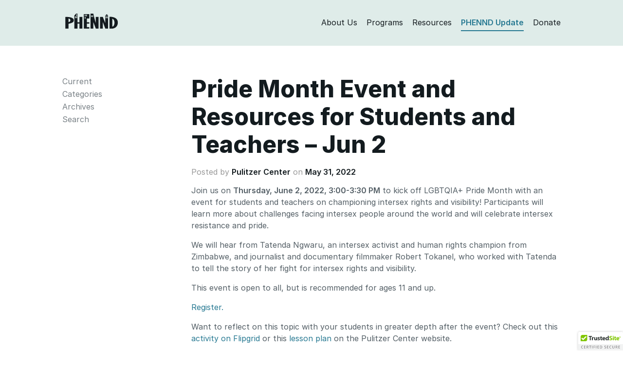

--- FILE ---
content_type: text/html; charset=UTF-8
request_url: https://phennd.org/update/pride-month-event-and-resources-for-students-and-teachers-jun-2/
body_size: 6014
content:
<!DOCTYPE html>
<html class="no-js">
<head>
<meta charset="utf-8">
<meta http-equiv="X-UA-Compatible" content="IE=edge">
<title>  Pride Month Event and Resources for Students and Teachers &#8211; Jun 2 | PHENND — Philadelphia Higher Education Network for Neighborhood Development</title>
<meta name="description" content="">
<meta name="viewport" content="width=device-width, initial-scale=1">
<link rel="shortcut icon" href="https://phennd.org/wp-content/themes/phennd2020/favicon.ico" />
<!-- <link rel="stylesheet" href="https://phennd.org/wp-content/themes/phennd2020/style.css?nocache"/> -->
<link rel="stylesheet" type="text/css" href="//phennd.org/wp-content/cache/wpfc-minified/jqihxkdr/fg391.css" media="all"/>
<meta name='robots' content='max-image-preview:large' />
<style>img:is([sizes="auto" i], [sizes^="auto," i]) { contain-intrinsic-size: 3000px 1500px }</style>
<link rel='dns-prefetch' href='//cdn.trustedsite.com' />
<!-- <link rel='stylesheet' id='wp-block-library-css' href='https://phennd.org/wp-includes/css/dist/block-library/style.min.css?ver=6.8.3' type='text/css' media='all' /> -->
<link rel="stylesheet" type="text/css" href="//phennd.org/wp-content/cache/wpfc-minified/144yi00b/fg391.css" media="all"/>
<style id='classic-theme-styles-inline-css' type='text/css'>
/*! This file is auto-generated */
.wp-block-button__link{color:#fff;background-color:#32373c;border-radius:9999px;box-shadow:none;text-decoration:none;padding:calc(.667em + 2px) calc(1.333em + 2px);font-size:1.125em}.wp-block-file__button{background:#32373c;color:#fff;text-decoration:none}
</style>
<style id='global-styles-inline-css' type='text/css'>
:root{--wp--preset--aspect-ratio--square: 1;--wp--preset--aspect-ratio--4-3: 4/3;--wp--preset--aspect-ratio--3-4: 3/4;--wp--preset--aspect-ratio--3-2: 3/2;--wp--preset--aspect-ratio--2-3: 2/3;--wp--preset--aspect-ratio--16-9: 16/9;--wp--preset--aspect-ratio--9-16: 9/16;--wp--preset--color--black: #000000;--wp--preset--color--cyan-bluish-gray: #abb8c3;--wp--preset--color--white: #ffffff;--wp--preset--color--pale-pink: #f78da7;--wp--preset--color--vivid-red: #cf2e2e;--wp--preset--color--luminous-vivid-orange: #ff6900;--wp--preset--color--luminous-vivid-amber: #fcb900;--wp--preset--color--light-green-cyan: #7bdcb5;--wp--preset--color--vivid-green-cyan: #00d084;--wp--preset--color--pale-cyan-blue: #8ed1fc;--wp--preset--color--vivid-cyan-blue: #0693e3;--wp--preset--color--vivid-purple: #9b51e0;--wp--preset--gradient--vivid-cyan-blue-to-vivid-purple: linear-gradient(135deg,rgba(6,147,227,1) 0%,rgb(155,81,224) 100%);--wp--preset--gradient--light-green-cyan-to-vivid-green-cyan: linear-gradient(135deg,rgb(122,220,180) 0%,rgb(0,208,130) 100%);--wp--preset--gradient--luminous-vivid-amber-to-luminous-vivid-orange: linear-gradient(135deg,rgba(252,185,0,1) 0%,rgba(255,105,0,1) 100%);--wp--preset--gradient--luminous-vivid-orange-to-vivid-red: linear-gradient(135deg,rgba(255,105,0,1) 0%,rgb(207,46,46) 100%);--wp--preset--gradient--very-light-gray-to-cyan-bluish-gray: linear-gradient(135deg,rgb(238,238,238) 0%,rgb(169,184,195) 100%);--wp--preset--gradient--cool-to-warm-spectrum: linear-gradient(135deg,rgb(74,234,220) 0%,rgb(151,120,209) 20%,rgb(207,42,186) 40%,rgb(238,44,130) 60%,rgb(251,105,98) 80%,rgb(254,248,76) 100%);--wp--preset--gradient--blush-light-purple: linear-gradient(135deg,rgb(255,206,236) 0%,rgb(152,150,240) 100%);--wp--preset--gradient--blush-bordeaux: linear-gradient(135deg,rgb(254,205,165) 0%,rgb(254,45,45) 50%,rgb(107,0,62) 100%);--wp--preset--gradient--luminous-dusk: linear-gradient(135deg,rgb(255,203,112) 0%,rgb(199,81,192) 50%,rgb(65,88,208) 100%);--wp--preset--gradient--pale-ocean: linear-gradient(135deg,rgb(255,245,203) 0%,rgb(182,227,212) 50%,rgb(51,167,181) 100%);--wp--preset--gradient--electric-grass: linear-gradient(135deg,rgb(202,248,128) 0%,rgb(113,206,126) 100%);--wp--preset--gradient--midnight: linear-gradient(135deg,rgb(2,3,129) 0%,rgb(40,116,252) 100%);--wp--preset--font-size--small: 13px;--wp--preset--font-size--medium: 20px;--wp--preset--font-size--large: 36px;--wp--preset--font-size--x-large: 42px;--wp--preset--spacing--20: 0.44rem;--wp--preset--spacing--30: 0.67rem;--wp--preset--spacing--40: 1rem;--wp--preset--spacing--50: 1.5rem;--wp--preset--spacing--60: 2.25rem;--wp--preset--spacing--70: 3.38rem;--wp--preset--spacing--80: 5.06rem;--wp--preset--shadow--natural: 6px 6px 9px rgba(0, 0, 0, 0.2);--wp--preset--shadow--deep: 12px 12px 50px rgba(0, 0, 0, 0.4);--wp--preset--shadow--sharp: 6px 6px 0px rgba(0, 0, 0, 0.2);--wp--preset--shadow--outlined: 6px 6px 0px -3px rgba(255, 255, 255, 1), 6px 6px rgba(0, 0, 0, 1);--wp--preset--shadow--crisp: 6px 6px 0px rgba(0, 0, 0, 1);}:where(.is-layout-flex){gap: 0.5em;}:where(.is-layout-grid){gap: 0.5em;}body .is-layout-flex{display: flex;}.is-layout-flex{flex-wrap: wrap;align-items: center;}.is-layout-flex > :is(*, div){margin: 0;}body .is-layout-grid{display: grid;}.is-layout-grid > :is(*, div){margin: 0;}:where(.wp-block-columns.is-layout-flex){gap: 2em;}:where(.wp-block-columns.is-layout-grid){gap: 2em;}:where(.wp-block-post-template.is-layout-flex){gap: 1.25em;}:where(.wp-block-post-template.is-layout-grid){gap: 1.25em;}.has-black-color{color: var(--wp--preset--color--black) !important;}.has-cyan-bluish-gray-color{color: var(--wp--preset--color--cyan-bluish-gray) !important;}.has-white-color{color: var(--wp--preset--color--white) !important;}.has-pale-pink-color{color: var(--wp--preset--color--pale-pink) !important;}.has-vivid-red-color{color: var(--wp--preset--color--vivid-red) !important;}.has-luminous-vivid-orange-color{color: var(--wp--preset--color--luminous-vivid-orange) !important;}.has-luminous-vivid-amber-color{color: var(--wp--preset--color--luminous-vivid-amber) !important;}.has-light-green-cyan-color{color: var(--wp--preset--color--light-green-cyan) !important;}.has-vivid-green-cyan-color{color: var(--wp--preset--color--vivid-green-cyan) !important;}.has-pale-cyan-blue-color{color: var(--wp--preset--color--pale-cyan-blue) !important;}.has-vivid-cyan-blue-color{color: var(--wp--preset--color--vivid-cyan-blue) !important;}.has-vivid-purple-color{color: var(--wp--preset--color--vivid-purple) !important;}.has-black-background-color{background-color: var(--wp--preset--color--black) !important;}.has-cyan-bluish-gray-background-color{background-color: var(--wp--preset--color--cyan-bluish-gray) !important;}.has-white-background-color{background-color: var(--wp--preset--color--white) !important;}.has-pale-pink-background-color{background-color: var(--wp--preset--color--pale-pink) !important;}.has-vivid-red-background-color{background-color: var(--wp--preset--color--vivid-red) !important;}.has-luminous-vivid-orange-background-color{background-color: var(--wp--preset--color--luminous-vivid-orange) !important;}.has-luminous-vivid-amber-background-color{background-color: var(--wp--preset--color--luminous-vivid-amber) !important;}.has-light-green-cyan-background-color{background-color: var(--wp--preset--color--light-green-cyan) !important;}.has-vivid-green-cyan-background-color{background-color: var(--wp--preset--color--vivid-green-cyan) !important;}.has-pale-cyan-blue-background-color{background-color: var(--wp--preset--color--pale-cyan-blue) !important;}.has-vivid-cyan-blue-background-color{background-color: var(--wp--preset--color--vivid-cyan-blue) !important;}.has-vivid-purple-background-color{background-color: var(--wp--preset--color--vivid-purple) !important;}.has-black-border-color{border-color: var(--wp--preset--color--black) !important;}.has-cyan-bluish-gray-border-color{border-color: var(--wp--preset--color--cyan-bluish-gray) !important;}.has-white-border-color{border-color: var(--wp--preset--color--white) !important;}.has-pale-pink-border-color{border-color: var(--wp--preset--color--pale-pink) !important;}.has-vivid-red-border-color{border-color: var(--wp--preset--color--vivid-red) !important;}.has-luminous-vivid-orange-border-color{border-color: var(--wp--preset--color--luminous-vivid-orange) !important;}.has-luminous-vivid-amber-border-color{border-color: var(--wp--preset--color--luminous-vivid-amber) !important;}.has-light-green-cyan-border-color{border-color: var(--wp--preset--color--light-green-cyan) !important;}.has-vivid-green-cyan-border-color{border-color: var(--wp--preset--color--vivid-green-cyan) !important;}.has-pale-cyan-blue-border-color{border-color: var(--wp--preset--color--pale-cyan-blue) !important;}.has-vivid-cyan-blue-border-color{border-color: var(--wp--preset--color--vivid-cyan-blue) !important;}.has-vivid-purple-border-color{border-color: var(--wp--preset--color--vivid-purple) !important;}.has-vivid-cyan-blue-to-vivid-purple-gradient-background{background: var(--wp--preset--gradient--vivid-cyan-blue-to-vivid-purple) !important;}.has-light-green-cyan-to-vivid-green-cyan-gradient-background{background: var(--wp--preset--gradient--light-green-cyan-to-vivid-green-cyan) !important;}.has-luminous-vivid-amber-to-luminous-vivid-orange-gradient-background{background: var(--wp--preset--gradient--luminous-vivid-amber-to-luminous-vivid-orange) !important;}.has-luminous-vivid-orange-to-vivid-red-gradient-background{background: var(--wp--preset--gradient--luminous-vivid-orange-to-vivid-red) !important;}.has-very-light-gray-to-cyan-bluish-gray-gradient-background{background: var(--wp--preset--gradient--very-light-gray-to-cyan-bluish-gray) !important;}.has-cool-to-warm-spectrum-gradient-background{background: var(--wp--preset--gradient--cool-to-warm-spectrum) !important;}.has-blush-light-purple-gradient-background{background: var(--wp--preset--gradient--blush-light-purple) !important;}.has-blush-bordeaux-gradient-background{background: var(--wp--preset--gradient--blush-bordeaux) !important;}.has-luminous-dusk-gradient-background{background: var(--wp--preset--gradient--luminous-dusk) !important;}.has-pale-ocean-gradient-background{background: var(--wp--preset--gradient--pale-ocean) !important;}.has-electric-grass-gradient-background{background: var(--wp--preset--gradient--electric-grass) !important;}.has-midnight-gradient-background{background: var(--wp--preset--gradient--midnight) !important;}.has-small-font-size{font-size: var(--wp--preset--font-size--small) !important;}.has-medium-font-size{font-size: var(--wp--preset--font-size--medium) !important;}.has-large-font-size{font-size: var(--wp--preset--font-size--large) !important;}.has-x-large-font-size{font-size: var(--wp--preset--font-size--x-large) !important;}
:where(.wp-block-post-template.is-layout-flex){gap: 1.25em;}:where(.wp-block-post-template.is-layout-grid){gap: 1.25em;}
:where(.wp-block-columns.is-layout-flex){gap: 2em;}:where(.wp-block-columns.is-layout-grid){gap: 2em;}
:root :where(.wp-block-pullquote){font-size: 1.5em;line-height: 1.6;}
</style>
<link rel="https://api.w.org/" href="https://phennd.org/wp-json/" /><link rel="EditURI" type="application/rsd+xml" title="RSD" href="https://phennd.org/xmlrpc.php?rsd" />
<meta name="generator" content="WordPress 6.8.3" />
<link rel="canonical" href="https://phennd.org/update/pride-month-event-and-resources-for-students-and-teachers-jun-2/" />
<link rel='shortlink' href='https://phennd.org/?p=79130' />
<link rel="alternate" title="oEmbed (JSON)" type="application/json+oembed" href="https://phennd.org/wp-json/oembed/1.0/embed?url=https%3A%2F%2Fphennd.org%2Fupdate%2Fpride-month-event-and-resources-for-students-and-teachers-jun-2%2F" />
<link rel="alternate" title="oEmbed (XML)" type="text/xml+oembed" href="https://phennd.org/wp-json/oembed/1.0/embed?url=https%3A%2F%2Fphennd.org%2Fupdate%2Fpride-month-event-and-resources-for-students-and-teachers-jun-2%2F&#038;format=xml" />
</head>
<body id="updates" class="wp-singular update-template-default single single-update postid-79130 wp-theme-phennd2020">
<header>
<div class="container">
<div class="row">
<div class="col-sm-12">
<div>
<div class="row">
<div class="col-md-2 col-sm-3 col-xs-12">
<div id="header-branding">
<a href="https://phennd.org">
<svg height="31" viewBox="0 0 300 86" width="298" xmlns="http://www.w3.org/2000/svg"><g fill="none" fill-rule="evenodd"><path d="m225.974 12.105 8.974-9.21 8.973 9.21z" class="logo-fill" fill-rule="nonzero"/><path d="m267 29v45c15.47-1.356 16.865-40.683 0-45z"/><path d="m18 28.11v20c13.396-.006 14.125-20.214 0-20z"/><path d="m18 28.11v20c13.396-.006 14.125-20.214 0-20z"/><path d="m18 28.11v20c13.396-.006 14.125-20.214 0-20z"/><path d="m0 19.11v66h18c0-9 0-18 0-27 14.131-3.985 28.998-6.335 30-19 1.493-18.873-32-21.063-48-20zm18 29c0-6.667 0-13.333 0-20 14.125-.214 13.396 19.994 0 20z" class="logo-fill" fill-rule="nonzero"/><g transform="translate(251 17)"><path d="m16 12v45c15.47-1.356 16.865-40.683 0-45z"/><path d="m16 12v45c15.47-1.356 16.865-40.683 0-45z"/><path d="m0 1v67h19c15.917-3.083 25.472-12.527 28-29 0-4.162 0-6.838 0-9-1.322-24.172-29.824-29.746-47-29zm16 56c0-15 0-30 0-45 16.865 4.317 15.47 43.644 0 45z" class="logo-fill" fill-rule="nonzero"/></g><g class="logo-fill" fill-rule="nonzero"><path d="m80 19v30c-3.333 0-7.666 0-11 0 0-49 0 0 0-49-8 0 0 0-8 0-10 11 0 0-10 11v74h18c0-9.333 0-18.667 0-28h11v28h17c0-66 0 0 0-66 .322.087-17.323.087-17 0zm-20.915 6.42h-4.083v-9.917h4.083zm7 0h-4.083v-9.917h4.083zm0-11.917h-4.083v-9.917h4.083z"/><path d="m105 85h31c0-2.667 0-5.333 0-8-14 0 0 0-14 0 0-6 0-14 0-20h14c0-2.333 0-5.667 0-8-14 0 0 0-14 0 0-6.667 0-14.333 0-21h14c0-7.667 0-17.333 0-25-14.208 0-17.708 0-31 0 0 85.581-.001 16.729 0 82zm13.334-79.539h4.083v9.917h-4.083zm-8 0h4.083v9.917h-4.083zm0 13.917h4.083v9.917h-4.083z"/><path d="m173 54c-5.284-16.716-9.951-36.05-14-54-5.667 0-10.333 0-16 0v85h16c0-12.333 0-24.667 0-37 14 37 0 0 14 37h16c0-22 0-44 0-66h-16zm-22.415-34.539h-4.083v-9.917h4.083zm7 0h-4.083v-9.917h4.083z"/><path d="m227 54c-14-36 0 1-14-35-16 0 0 0-16 0v32.958.085 32.958h16c0-37 .001-1.25 0-37 14 37 0 0 14 37h16c0-72 0 0 0-72-16 0 0 0-16 0zm9.334-37.456h4.084v9.917h-4.084zm-7 0h4.084v9.917h-4.084z"/></g></g></svg>
</a>
</div>
<button type="button" class="navbar-toggle" data-toggle="collapse" data-target="#bs-example-navbar-collapse-1">
<span class="icon-bar"></span>
<span class="icon-bar"></span>
<span class="icon-bar"></span>
</button>
</div>
<div id="header-menu" class="col-md-10 col-sm-9 col-xs-12">
<ul class="collapse navbar-collapse" id="bs-example-navbar-collapse-1">
<li class="header-menu-item"><a class="logo-fill link--block header-about" href="https://phennd.org/about">About Us</a></li>
<li class="header-menu-item"><a class="logo-fill link--block header-programs" href="https://phennd.org/grants">Programs</a></li>
<li class="header-menu-item"><a class="logo-fill link--block header-resources" href="https://phennd.org/resources">Resources</a></li>
<li class="header-menu-item"><a class="logo-fill link--block header-updates" href="https://phennd.org/updates">PHENND Update</a></li>
<li class="header-menu-item"><a class="logo-fill link--block header-donate" href="https://giving.apps.upenn.edu/fund?program=CCP&fund=630293">Donate</a></li>
</ul>
</div>
</div>
</div>
</div>
</div>
</div>
</header>
<main>
<section id="content">
<div class="container">
<div class="row">
<div class="col-sm-3">
<div class="sidenavigation-menu">
<h4><a href="https://phennd.org/about/"><span class="h6">The</span><br>PHENND Update</a></h4>
<li class="page_item page-item-277"><a href="https://phennd.org/updates/">Current</a></li>
<li class="page_item page-item-281" id="navigation-submenu-mouseover">
<a class="category-link" href="#">Categories</a></li>
<div class="navigation-submenu">
<ul class="sidenavigation-menu">
<li class="page_item"><a href="https://phennd.org/updates/phennd-events">PHENND Events/Activities</a></li>
<li class="page_item"><a href="https://phennd.org/updates/events">Other Local Events and Workshops</a></li>
<li class="page_item"><a href="https://phennd.org/updates/new-resources">New Resources</a></li>
<li class="page_item"><a href="https://phennd.org/updates/classifieds">Partnerships Classifieds</a></li>
<li class="page_item"><a href="https://phennd.org/updates/conferences">National Conferences &amp; Calls for Proposal</a></li>
<li class="page_item"><a href="https://phennd.org/updates/grant-opportunities">Grant Opportunities</a></li>
<li class="page_item"><a href="https://phennd.org/updates/jobs">Job Opportunities/AmeriCorps Opportunities</a></li>
<li class="page_item"><a href="https://phennd.org/updates/miscellaneous">Miscellaneous</a></li>
<li class="page_item"><a href="https://phennd.org/updates/democratic-engagement">Democratic Engagement</a></li>
<li class="page_item"><a href="https://phennd.org/updates/college-success">College Success Network</a></li>
<li class="page_item"><a href="https://phennd.org/updates/k16">K-16 Partnerships</a></li>
<li class="page_item"><a href="https://phennd.org/updates/for_students">For Students</a></li>
<li class="page_item"><a href="https://phennd.org/updates/sustainability">Sustainability</a></li>
<li class="page_item"><a href="https://phennd.org/updates/faculty-updates">Faculty Updates</a></li>
<li class="page_item"><a href="https://phennd.org/updates/phennd-fellows-blog">PHENND Fellows Blog</a></li>
<li class="page_item"><a href="https://phennd.org/updates/uncategorized">Uncategorized</a></li>
</ul>
</div>
<li class="page_item page-item-283"><a href="https://phennd.org/archives">Archives</a></li>
<li class="page_item page-item-283"><a href="https://phennd.org/search">Search</a></li>
</div>
</div>
<div class="col-sm-9">
<div>
<div>
<h1 id="section-page-title" class="smaller-heading">Pride Month Event and Resources for Students and Teachers &#8211; Jun 2</h1>
<h5 class="postedon">Posted by <a href="https://phennd.org/organization/pulitzer-center">Pulitzer Center</a> on <a href="https://phennd.org/issue/2022-05-31/">May 31, 2022</a></h5>
<p>Join us on <strong>Thursday, June 2, 2022, 3:00-3:30 PM</strong> to kick off LGBTQIA+ Pride Month with an event for students and teachers on championing intersex rights and visibility! Participants will learn more about challenges facing intersex people around the world and will celebrate intersex resistance and pride.</p>
<p>We will hear from Tatenda Ngwaru, an intersex activist and human rights champion from Zimbabwe, and journalist and documentary filmmaker Robert Tokanel, who worked with Tatenda to tell the story of her fight for intersex rights and visibility.</p>
<p>This event is open to all, but is recommended for ages 11 and up.</p>
<p><a href="https://pulitzercenter.org/event/flipgrid-live-event-championing-intersex-rights-and-visibility?utm_medium=Email&amp;utm_source=Mailchimp&amp;utm_campaign=05-25-2022">Register.</a></p>
<p>Want to reflect on this topic with your students in greater depth after the event? Check out this <a href="https://flipgrid.com/68d4f834">activity on Flipgrid</a> or this <a href="https://pulitzercenter.org/builder/lesson/nobodys-gonna-silence-me-exploring-identity-and-resilience?utm_medium=Email&amp;utm_source=Mailchimp&amp;utm_campaign=05-25-2022">lesson plan</a> on the Pulitzer Center website.</p>
</div>
<hr>
<h4>More in "<a class="link--nocolorchange" href="https://phennd.org/updates/miscellaneous">Miscellaneous</a>"</h4>
<ul style="font-size: 16px;">
<li><a href="https://phennd.org/update/reimagining-service-survey-open-through-feb-9/">Reimagining Service Survey Open through Feb 9</a></li>
<li><a href="https://phennd.org/update/webinar-how-to-talk-about-the-value-of-voting-connecting-to-everyday-life-jan-28/">Webinar: How to Talk about the Value of Voting: Connecting to Everyday Life &#8211; Jan 28</a></li>
<li><a href="https://phennd.org/update/virtual-event-housing-innovators-modernizing-access-to-rental-housing-jan-27/">Virtual Event: Housing Innovators: Modernizing Access to Rental Housing &#8211; Jan 27</a></li>
</ul>
<hr>
<h4>Stay Current in Philly's Higher Education and Nonprofit Sector</h4>
<div class="row">
<div class="col-md-7"><p class="nomargin">We compile a weekly email with local events, resources, national conferences, calls for proposals, grant, volunteer and job opportunities in the higher education and nonprofit sectors.</p></div>
<div class="col-md-5">
<h5 style="margin-top: 12px !important;"><a href="https://signup.e2ma.net/signup/1878800/1889952/"><img src="https://phennd.org/wp-content/themes/phennd2020/img/email.png" class="email-icon" alt="Icon of envelope that represents an email"> Subscribe</a></h5>
</div>
</div>
</div>
</div>
</div>
</div>
</section>
        </main>
<footer>
<div class="container">
<div class="row">
<div class="col-sm-12">
<div class="footer-contact">
<div class="footer-item">PHENND</div>
<div class="footer-item">3440 Market Street, Suite 450, Philadelphia, PA 19104</div>
<div class="footer-item">Tel: 215-573-2379</div>
<div class="footer-item">Fax: 215-573-5470</div>
</div>
<div class="footer-social">
<a href="https://twitter.com/PhenndUpdates" style="margin-top: 4px; color: #fff"><img style="height: 18px; margin-top: 12px;" src="https://phennd.org/wp-content/themes/phennd2020/img/icon-twitter.png"></a> <a href="https://www.facebook.com/PHENND/" style="margin-top: 4px; color: #fff"><img style="height: 20px; margin-top: 11px; margin-left: 7px;" src="https://phennd.org/wp-content/themes/phennd2020/img/icon-facebook.png"></a> <a href="https://www.instagram.com/phenndupdates/" style="margin-top: 4px; color: #fff"><img style="height: 18px; margin-top: 12px; margin-left: 7px;" src="https://phennd.org/wp-content/themes/phennd2020/img/icon-instagram.png"></a>
</div>
</div>
</div>
</div>
</footer>
<!--         Google Analytics -->
<script>
(function(i,s,o,g,r,a,m){i['GoogleAnalyticsObject']=r;i[r]=i[r]||function(){
(i[r].q=i[r].q||[]).push(arguments)},i[r].l=1*new Date();a=s.createElement(o),
m=s.getElementsByTagName(o)[0];a.async=1;a.src=g;m.parentNode.insertBefore(a,m)
})(window,document,'script','https://www.google-analytics.com/analytics.js','ga');
ga('create', 'UA-79555244-1', 'auto');
ga('send', 'pageview');
</script>
<script src="https://phennd.org/wp-content/themes/phennd2020/js/app.js"></script>
<script type="speculationrules">
{"prefetch":[{"source":"document","where":{"and":[{"href_matches":"\/*"},{"not":{"href_matches":["\/wp-*.php","\/wp-admin\/*","\/wp-content\/uploads\/*","\/wp-content\/*","\/wp-content\/plugins\/*","\/wp-content\/themes\/phennd2020\/*","\/*\\?(.+)"]}},{"not":{"selector_matches":"a[rel~=\"nofollow\"]"}},{"not":{"selector_matches":".no-prefetch, .no-prefetch a"}}]},"eagerness":"conservative"}]}
</script>
<script type="text/javascript" src="https://cdn.trustedsite.com/js/1.js" id="trustedsite-badge-js" async="async" data-wp-strategy="async"></script>
</body>
</html><!-- WP Fastest Cache file was created in 0.103 seconds, on January 28, 2026 @ 5:59 pm --><!-- need to refresh to see cached version -->

--- FILE ---
content_type: text/css
request_url: https://phennd.org/wp-content/cache/wpfc-minified/jqihxkdr/fg391.css
body_size: 8026
content:
@import url(https://rsms.me/inter/inter.css); article,
aside,
details,
figcaption,
figure,
footer,
header,
hgroup,
main,
nav,
section,
summary {
display: block;
}
audio,
canvas,
video {
display: inline-block;
}
audio:not([controls]) {
display: none;
height: 0;
}
[hidden],
template {
display: none;
}
html {
font-family: "graphik", "inter", sans-serif;
-ms-text-size-adjust: 100%;
-webkit-text-size-adjust: 100%;
}
body {
margin: 0;
}
a {
background: 0 0;
}
a:active,
a:hover {
outline: 0;
}
abbr[title] {
border-bottom: 1px dotted;
}
b,
strong {
font-weight: 600;
}
dfn {
font-style: italic;
}
hr {
-moz-box-sizing: content-box;
box-sizing: content-box;
height: 0;
}
mark {
background: #ff0;
color: #000;
}
code,
kbd,
pre,
samp {
font-family: monospace, serif;
font-size: 1em;
}
pre {
white-space: pre-wrap;
}
q {
quotes: "\201C""\201D""\2018""\2019";
}
small {
font-size: 80%;
}
sub,
sup {
font-size: 75%;
line-height: 0;
position: relative;
vertical-align: baseline;
}
sup {
top: -0.5em;
}
sub {
bottom: -0.25em;
}
img {
border: 0;
}
svg:not(:root) {
overflow: hidden;
}
figure {
margin: 0;
}
fieldset {
border: 1px solid silver;
margin: 0 2px;
padding: 0.35em 0.625em 0.75em;
}
legend {
border: 0;
padding: 0;
}
button,
input,
select,
textarea {
font-family: "inter", inherit;
font-size: 100%;
margin: 0;
}
button,
input {
line-height: normal;
}
button,
select {
text-transform: none;
}
button,
html input[type="button"],
input[type="reset"],
input[type="submit"] {
-webkit-appearance: button;
cursor: pointer;
}
button[disabled],
html input[disabled] {
cursor: default;
}
input[type="checkbox"],
input[type="radio"] {
box-sizing: border-box;
padding: 0;
}
input[type="search"] {
-webkit-appearance: textfield;
-moz-box-sizing: content-box;
-webkit-box-sizing: content-box;
box-sizing: content-box;
}
input[type="search"]::-webkit-search-cancel-button,
input[type="search"]::-webkit-search-decoration {
-webkit-appearance: none;
}
button::-moz-focus-inner,
input::-moz-focus-inner {
border: 0;
padding: 0;
}
textarea {
overflow: auto;
vertical-align: top;
}
table {
border-collapse: collapse;
border-spacing: 0;
}
@-ms-viewport {
width: device-width;
}
.visible-lg,
.visible-md,
.visible-sm,
.visible-xs,
td.visible-lg,
td.visible-md,
td.visible-sm,
td.visible-xs,
th.visible-lg,
th.visible-md,
th.visible-sm,
th.visible-xs,
tr.visible-lg,
tr.visible-md,
tr.visible-sm,
tr.visible-xs {
display: none !important;
}
@media (max-width: 767px) {
.visible-xs {
display: block !important;
}
tr.visible-xs {
display: table-row !important;
}
td.visible-xs,
th.visible-xs {
display: table-cell !important;
}
}
@media (min-width: 768px) and (max-width: 991px) {
.visible-xs.visible-sm {
display: block !important;
}
tr.visible-xs.visible-sm {
display: table-row !important;
}
td.visible-xs.visible-sm,
th.visible-xs.visible-sm {
display: table-cell !important;
}
}
@media (min-width: 992px) and (max-width: 1199px) {
.visible-xs.visible-md {
display: block !important;
}
tr.visible-xs.visible-md {
display: table-row !important;
}
td.visible-xs.visible-md,
th.visible-xs.visible-md {
display: table-cell !important;
}
}
@media (min-width: 1200px) {
.visible-xs.visible-lg {
display: block !important;
}
tr.visible-xs.visible-lg {
display: table-row !important;
}
td.visible-xs.visible-lg,
th.visible-xs.visible-lg {
display: table-cell !important;
}
}
@media (max-width: 767px) {
.visible-sm.visible-xs {
display: block !important;
}
tr.visible-sm.visible-xs {
display: table-row !important;
}
td.visible-sm.visible-xs,
th.visible-sm.visible-xs {
display: table-cell !important;
}
}
@media (min-width: 768px) and (max-width: 991px) {
.visible-sm {
display: block !important;
}
tr.visible-sm {
display: table-row !important;
}
td.visible-sm,
th.visible-sm {
display: table-cell !important;
}
}
@media (min-width: 992px) and (max-width: 1199px) {
.visible-sm.visible-md {
display: block !important;
}
tr.visible-sm.visible-md {
display: table-row !important;
}
td.visible-sm.visible-md,
th.visible-sm.visible-md {
display: table-cell !important;
}
}
@media (min-width: 1200px) {
.visible-sm.visible-lg {
display: block !important;
}
tr.visible-sm.visible-lg {
display: table-row !important;
}
td.visible-sm.visible-lg,
th.visible-sm.visible-lg {
display: table-cell !important;
}
}
@media (max-width: 767px) {
.visible-md.visible-xs {
display: block !important;
}
tr.visible-md.visible-xs {
display: table-row !important;
}
td.visible-md.visible-xs,
th.visible-md.visible-xs {
display: table-cell !important;
}
}
@media (min-width: 768px) and (max-width: 991px) {
.visible-md.visible-sm {
display: block !important;
}
tr.visible-md.visible-sm {
display: table-row !important;
}
td.visible-md.visible-sm,
th.visible-md.visible-sm {
display: table-cell !important;
}
}
@media (min-width: 992px) and (max-width: 1199px) {
.visible-md {
display: block !important;
}
tr.visible-md {
display: table-row !important;
}
td.visible-md,
th.visible-md {
display: table-cell !important;
}
}
@media (min-width: 1200px) {
.visible-md.visible-lg {
display: block !important;
}
tr.visible-md.visible-lg {
display: table-row !important;
}
td.visible-md.visible-lg,
th.visible-md.visible-lg {
display: table-cell !important;
}
}
@media (max-width: 767px) {
.visible-lg.visible-xs {
display: block !important;
}
tr.visible-lg.visible-xs {
display: table-row !important;
}
td.visible-lg.visible-xs,
th.visible-lg.visible-xs {
display: table-cell !important;
}
}
@media (min-width: 768px) and (max-width: 991px) {
.visible-lg.visible-sm {
display: block !important;
}
tr.visible-lg.visible-sm {
display: table-row !important;
}
td.visible-lg.visible-sm,
th.visible-lg.visible-sm {
display: table-cell !important;
}
}
@media (min-width: 992px) and (max-width: 1199px) {
.visible-lg.visible-md {
display: block !important;
}
tr.visible-lg.visible-md {
display: table-row !important;
}
td.visible-lg.visible-md,
th.visible-lg.visible-md {
display: table-cell !important;
}
}
@media (min-width: 1200px) {
.visible-lg {
display: block !important;
}
tr.visible-lg {
display: table-row !important;
}
td.visible-lg,
th.visible-lg {
display: table-cell !important;
}
}
.hidden-xs {
display: block !important;
}
tr.hidden-xs {
display: table-row !important;
}
td.hidden-xs,
th.hidden-xs {
display: table-cell !important;
}
@media (max-width: 767px) {
.hidden-xs,
td.hidden-xs,
th.hidden-xs,
tr.hidden-xs {
display: none !important;
}
}
@media (min-width: 768px) and (max-width: 991px) {
.hidden-xs.hidden-sm,
td.hidden-xs.hidden-sm,
th.hidden-xs.hidden-sm,
tr.hidden-xs.hidden-sm {
display: none !important;
}
}
@media (min-width: 992px) and (max-width: 1199px) {
.hidden-xs.hidden-md,
td.hidden-xs.hidden-md,
th.hidden-xs.hidden-md,
tr.hidden-xs.hidden-md {
display: none !important;
}
}
@media (min-width: 1200px) {
.hidden-xs.hidden-lg,
td.hidden-xs.hidden-lg,
th.hidden-xs.hidden-lg,
tr.hidden-xs.hidden-lg {
display: none !important;
}
}
.hidden-sm {
display: block !important;
}
tr.hidden-sm {
display: table-row !important;
}
td.hidden-sm,
th.hidden-sm {
display: table-cell !important;
}
@media (max-width: 767px) {
.hidden-sm.hidden-xs,
td.hidden-sm.hidden-xs,
th.hidden-sm.hidden-xs,
tr.hidden-sm.hidden-xs {
display: none !important;
}
}
@media (min-width: 768px) and (max-width: 991px) {
.hidden-sm,
td.hidden-sm,
th.hidden-sm,
tr.hidden-sm {
display: none !important;
}
}
@media (min-width: 992px) and (max-width: 1199px) {
.hidden-sm.hidden-md,
td.hidden-sm.hidden-md,
th.hidden-sm.hidden-md,
tr.hidden-sm.hidden-md {
display: none !important;
}
}
@media (min-width: 1200px) {
.hidden-sm.hidden-lg,
td.hidden-sm.hidden-lg,
th.hidden-sm.hidden-lg,
tr.hidden-sm.hidden-lg {
display: none !important;
}
}
.hidden-md {
display: block !important;
}
tr.hidden-md {
display: table-row !important;
}
td.hidden-md,
th.hidden-md {
display: table-cell !important;
}
@media (max-width: 767px) {
.hidden-md.hidden-xs,
td.hidden-md.hidden-xs,
th.hidden-md.hidden-xs,
tr.hidden-md.hidden-xs {
display: none !important;
}
}
@media (min-width: 768px) and (max-width: 991px) {
.hidden-md.hidden-sm,
td.hidden-md.hidden-sm,
th.hidden-md.hidden-sm,
tr.hidden-md.hidden-sm {
display: none !important;
}
}
@media (min-width: 992px) and (max-width: 1199px) {
.hidden-md,
td.hidden-md,
th.hidden-md,
tr.hidden-md {
display: none !important;
}
}
@media (min-width: 1200px) {
.hidden-md.hidden-lg,
td.hidden-md.hidden-lg,
th.hidden-md.hidden-lg,
tr.hidden-md.hidden-lg {
display: none !important;
}
}
.hidden-lg {
display: block !important;
}
tr.hidden-lg {
display: table-row !important;
}
td.hidden-lg,
th.hidden-lg {
display: table-cell !important;
}
@media (max-width: 767px) {
.hidden-lg.hidden-xs,
td.hidden-lg.hidden-xs,
th.hidden-lg.hidden-xs,
tr.hidden-lg.hidden-xs {
display: none !important;
}
}
@media (min-width: 768px) and (max-width: 991px) {
.hidden-lg.hidden-sm,
td.hidden-lg.hidden-sm,
th.hidden-lg.hidden-sm,
tr.hidden-lg.hidden-sm {
display: none !important;
}
}
@media (min-width: 992px) and (max-width: 1199px) {
.hidden-lg.hidden-md,
td.hidden-lg.hidden-md,
th.hidden-lg.hidden-md,
tr.hidden-lg.hidden-md {
display: none !important;
}
}
@media (min-width: 1200px) {
.hidden-lg,
td.hidden-lg,
th.hidden-lg,
tr.hidden-lg {
display: none !important;
}
}
.visible-print,
td.visible-print,
th.visible-print,
tr.visible-print {
display: none !important;
}
@media print {
.visible-print {
display: block !important;
}
tr.visible-print {
display: table-row !important;
}
td.visible-print,
th.visible-print {
display: table-cell !important;
}
.hidden-print,
td.hidden-print,
th.hidden-print,
tr.hidden-print {
display: none !important;
}
}
.container {
margin-right: auto;
margin-left: auto;
}
.container:after,
.container:before {
content: " ";
display: table;
}
.container:after {
clear: both;
}
.row:after,
.row:before {
content: " ";
display: table;
}
.row:after {
clear: both;
}
.col-lg-1,
.col-lg-10,
.col-lg-11,
.col-lg-12,
.col-lg-2,
.col-lg-3,
.col-lg-4,
.col-lg-5,
.col-lg-6,
.col-lg-7,
.col-lg-8,
.col-lg-9,
.col-md-1,
.col-md-10,
.col-md-11,
.col-md-12,
.col-md-2,
.col-md-3,
.col-md-4,
.col-md-5,
.col-md-6,
.col-md-7,
.col-md-8,
.col-md-9,
.col-sm-1,
.col-sm-10,
.col-sm-11,
.col-sm-12,
.col-sm-2,
.col-sm-3,
.col-sm-4,
.col-sm-5,
.col-sm-6,
.col-sm-7,
.col-sm-8,
.col-sm-9,
.col-xs-1,
.col-xs-10,
.col-xs-11,
.col-xs-12,
.col-xs-2,
.col-xs-3,
.col-xs-4,
.col-xs-5,
.col-xs-6,
.col-xs-7,
.col-xs-8,
.col-xs-9 {
position: relative;
min-height: 1px;
}
.col-xs-1,
.col-xs-10,
.col-xs-11,
.col-xs-12,
.col-xs-2,
.col-xs-3,
.col-xs-4,
.col-xs-5,
.col-xs-6,
.col-xs-7,
.col-xs-8,
.col-xs-9 {
float: left;
}
.col-xs-1 {
width: 8.33333%;
}
.col-xs-2 {
width: 16.66667%;
}
.col-xs-3 {
width: 25%;
}
.col-xs-4 {
width: 33.33333%;
}
.col-xs-5 {
width: 41.66667%;
}
.col-xs-6 {
width: 50%;
}
.col-xs-7 {
width: 58.33333%;
}
.col-xs-8 {
width: 66.66667%;
}
.col-xs-9 {
width: 75%;
}
.col-xs-10 {
width: 83.33333%;
}
.col-xs-11 {
width: 91.66667%;
}
.col-xs-12 {
width: 100%;
}
.col-xs-pull-0 {
right: 0;
}
.col-xs-pull-1 {
right: 8.33333%;
}
.col-xs-pull-2 {
right: 16.66667%;
}
.col-xs-pull-3 {
right: 25%;
}
.col-xs-pull-4 {
right: 33.33333%;
}
.col-xs-pull-5 {
right: 41.66667%;
}
.col-xs-pull-6 {
right: 50%;
}
.col-xs-pull-7 {
right: 58.33333%;
}
.col-xs-pull-8 {
right: 66.66667%;
}
.col-xs-pull-9 {
right: 75%;
}
.col-xs-pull-10 {
right: 83.33333%;
}
.col-xs-pull-11 {
right: 91.66667%;
}
.col-xs-pull-12 {
right: 100%;
}
.col-xs-push-0 {
left: 0;
}
.col-xs-push-1 {
left: 8.33333%;
}
.col-xs-push-2 {
left: 16.66667%;
}
.col-xs-push-3 {
left: 25%;
}
.col-xs-push-4 {
left: 33.33333%;
}
.col-xs-push-5 {
left: 41.66667%;
}
.col-xs-push-6 {
left: 50%;
}
.col-xs-push-7 {
left: 58.33333%;
}
.col-xs-push-8 {
left: 66.66667%;
}
.col-xs-push-9 {
left: 75%;
}
.col-xs-push-10 {
left: 83.33333%;
}
.col-xs-push-11 {
left: 91.66667%;
}
.col-xs-push-12 {
left: 100%;
}
.col-xs-offset-0 {
margin-left: 0;
}
.col-xs-offset-1 {
margin-left: 8.33333%;
}
.col-xs-offset-2 {
margin-left: 16.66667%;
}
.col-xs-offset-3 {
margin-left: 25%;
}
.col-xs-offset-4 {
margin-left: 33.33333%;
}
.col-xs-offset-5 {
margin-left: 41.66667%;
}
.col-xs-offset-6 {
margin-left: 50%;
}
.col-xs-offset-7 {
margin-left: 58.33333%;
}
.col-xs-offset-8 {
margin-left: 66.66667%;
}
.col-xs-offset-9 {
margin-left: 75%;
}
.col-xs-offset-10 {
margin-left: 83.33333%;
}
.col-xs-offset-11 {
margin-left: 91.66667%;
}
.col-xs-offset-12 {
margin-left: 100%;
}
@media (min-width: 768px) {
.container {
width: 750px;
}
.col-sm-1,
.col-sm-10,
.col-sm-11,
.col-sm-12,
.col-sm-2,
.col-sm-3,
.col-sm-4,
.col-sm-5,
.col-sm-6,
.col-sm-7,
.col-sm-8,
.col-sm-9 {
float: left;
}
.col-sm-1 {
width: 8.33333%;
}
.col-sm-2 {
width: 16.66667%;
}
.col-sm-3 {
width: 25%;
}
.col-sm-4 {
width: 33.33333%;
}
.col-sm-5 {
width: 41.66667%;
}
.col-sm-6 {
width: 50%;
}
.col-sm-7 {
width: 58.33333%;
}
.col-sm-8 {
width: 66.66667%;
}
.col-sm-9 {
width: 75%;
}
.col-sm-10 {
width: 83.33333%;
}
.col-sm-11 {
width: 91.66667%;
}
.col-sm-12 {
width: 100%;
}
.col-sm-pull-0 {
right: 0;
}
.col-sm-pull-1 {
right: 8.33333%;
}
.col-sm-pull-2 {
right: 16.66667%;
}
.col-sm-pull-3 {
right: 25%;
}
.col-sm-pull-4 {
right: 33.33333%;
}
.col-sm-pull-5 {
right: 41.66667%;
}
.col-sm-pull-6 {
right: 50%;
}
.col-sm-pull-7 {
right: 58.33333%;
}
.col-sm-pull-8 {
right: 66.66667%;
}
.col-sm-pull-9 {
right: 75%;
}
.col-sm-pull-10 {
right: 83.33333%;
}
.col-sm-pull-11 {
right: 91.66667%;
}
.col-sm-pull-12 {
right: 100%;
}
.col-sm-push-0 {
left: 0;
}
.col-sm-push-1 {
left: 8.33333%;
}
.col-sm-push-2 {
left: 16.66667%;
}
.col-sm-push-3 {
left: 25%;
}
.col-sm-push-4 {
left: 33.33333%;
}
.col-sm-push-5 {
left: 41.66667%;
}
.col-sm-push-6 {
left: 50%;
}
.col-sm-push-7 {
left: 58.33333%;
}
.col-sm-push-8 {
left: 66.66667%;
}
.col-sm-push-9 {
left: 75%;
}
.col-sm-push-10 {
left: 83.33333%;
}
.col-sm-push-11 {
left: 91.66667%;
}
.col-sm-push-12 {
left: 100%;
}
.col-sm-offset-0 {
margin-left: 0;
}
.col-sm-offset-1 {
margin-left: 8.33333%;
}
.col-sm-offset-2 {
margin-left: 16.66667%;
}
.col-sm-offset-3 {
margin-left: 25%;
}
.col-sm-offset-4 {
margin-left: 33.33333%;
}
.col-sm-offset-5 {
margin-left: 41.66667%;
}
.col-sm-offset-6 {
margin-left: 50%;
}
.col-sm-offset-7 {
margin-left: 58.33333%;
}
.col-sm-offset-8 {
margin-left: 66.66667%;
}
.col-sm-offset-9 {
margin-left: 75%;
}
.col-sm-offset-10 {
margin-left: 83.33333%;
}
.col-sm-offset-11 {
margin-left: 91.66667%;
}
.col-sm-offset-12 {
margin-left: 100%;
}
}
@media (min-width: 992px) {
.container {
width: 970px;
}
.col-md-1,
.col-md-10,
.col-md-11,
.col-md-12,
.col-md-2,
.col-md-3,
.col-md-4,
.col-md-5,
.col-md-6,
.col-md-7,
.col-md-8,
.col-md-9 {
float: left;
}
.col-md-1 {
width: 8.33333%;
}
.col-md-2 {
width: 16.66667%;
}
.col-md-3 {
width: 25%;
}
.col-md-4 {
width: 33.33333%;
}
.col-md-5 {
width: 41.66667%;
}
.col-md-6 {
width: 50%;
}
.col-md-7 {
width: 58.33333%;
}
.col-md-8 {
width: 66.66667%;
}
.col-md-9 {
width: 75%;
}
.col-md-10 {
width: 83.33333%;
}
.col-md-11 {
width: 91.66667%;
}
.col-md-12 {
width: 100%;
}
.col-md-pull-0 {
right: 0;
}
.col-md-pull-1 {
right: 8.33333%;
}
.col-md-pull-2 {
right: 16.66667%;
}
.col-md-pull-3 {
right: 25%;
}
.col-md-pull-4 {
right: 33.33333%;
}
.col-md-pull-5 {
right: 41.66667%;
}
.col-md-pull-6 {
right: 50%;
}
.col-md-pull-7 {
right: 58.33333%;
}
.col-md-pull-8 {
right: 66.66667%;
}
.col-md-pull-9 {
right: 75%;
}
.col-md-pull-10 {
right: 83.33333%;
}
.col-md-pull-11 {
right: 91.66667%;
}
.col-md-pull-12 {
right: 100%;
}
.col-md-push-0 {
left: 0;
}
.col-md-push-1 {
left: 8.33333%;
}
.col-md-push-2 {
left: 16.66667%;
}
.col-md-push-3 {
left: 25%;
}
.col-md-push-4 {
left: 33.33333%;
}
.col-md-push-5 {
left: 41.66667%;
}
.col-md-push-6 {
left: 50%;
}
.col-md-push-7 {
left: 58.33333%;
}
.col-md-push-8 {
left: 66.66667%;
}
.col-md-push-9 {
left: 75%;
}
.col-md-push-10 {
left: 83.33333%;
}
.col-md-push-11 {
left: 91.66667%;
}
.col-md-push-12 {
left: 100%;
}
.col-md-offset-0 {
margin-left: 0;
}
.col-md-offset-1 {
margin-left: 8.33333%;
}
.col-md-offset-2 {
margin-left: 16.66667%;
}
.col-md-offset-3 {
margin-left: 25%;
}
.col-md-offset-4 {
margin-left: 33.33333%;
}
.col-md-offset-5 {
margin-left: 41.66667%;
}
.col-md-offset-6 {
margin-left: 50%;
}
.col-md-offset-7 {
margin-left: 58.33333%;
}
.col-md-offset-8 {
margin-left: 66.66667%;
}
.col-md-offset-9 {
margin-left: 75%;
}
.col-md-offset-10 {
margin-left: 83.33333%;
}
.col-md-offset-11 {
margin-left: 91.66667%;
}
.col-md-offset-12 {
margin-left: 100%;
}
}
@media (min-width: 1200px) {
.container {
width: 1170px;
}
.col-lg-1,
.col-lg-10,
.col-lg-11,
.col-lg-12,
.col-lg-2,
.col-lg-3,
.col-lg-4,
.col-lg-5,
.col-lg-6,
.col-lg-7,
.col-lg-8,
.col-lg-9 {
float: left;
}
.col-lg-1 {
width: 8.33333%;
}
.col-lg-2 {
width: 16.66667%;
}
.col-lg-3 {
width: 25%;
}
.col-lg-4 {
width: 33.33333%;
}
.col-lg-5 {
width: 41.66667%;
}
.col-lg-6 {
width: 50%;
}
.col-lg-7 {
width: 58.33333%;
}
.col-lg-8 {
width: 66.66667%;
}
.col-lg-9 {
width: 75%;
}
.col-lg-10 {
width: 83.33333%;
}
.col-lg-11 {
width: 91.66667%;
}
.col-lg-12 {
width: 100%;
}
.col-lg-pull-0 {
right: 0;
}
.col-lg-pull-1 {
right: 8.33333%;
}
.col-lg-pull-2 {
right: 16.66667%;
}
.col-lg-pull-3 {
right: 25%;
}
.col-lg-pull-4 {
right: 33.33333%;
}
.col-lg-pull-5 {
right: 41.66667%;
}
.col-lg-pull-6 {
right: 50%;
}
.col-lg-pull-7 {
right: 58.33333%;
}
.col-lg-pull-8 {
right: 66.66667%;
}
.col-lg-pull-9 {
right: 75%;
}
.col-lg-pull-10 {
right: 83.33333%;
}
.col-lg-pull-11 {
right: 91.66667%;
}
.col-lg-pull-12 {
right: 100%;
}
.col-lg-push-0 {
left: 0;
}
.col-lg-push-1 {
left: 8.33333%;
}
.col-lg-push-2 {
left: 16.66667%;
}
.col-lg-push-3 {
left: 25%;
}
.col-lg-push-4 {
left: 33.33333%;
}
.col-lg-push-5 {
left: 41.66667%;
}
.col-lg-push-6 {
left: 50%;
}
.col-lg-push-7 {
left: 58.33333%;
}
.col-lg-push-8 {
left: 66.66667%;
}
.col-lg-push-9 {
left: 75%;
}
.col-lg-push-10 {
left: 83.33333%;
}
.col-lg-push-11 {
left: 91.66667%;
}
.col-lg-push-12 {
left: 100%;
}
.col-lg-offset-0 {
margin-left: 0;
}
.col-lg-offset-1 {
margin-left: 8.33333%;
}
.col-lg-offset-2 {
margin-left: 16.66667%;
}
.col-lg-offset-3 {
margin-left: 25%;
}
.col-lg-offset-4 {
margin-left: 33.33333%;
}
.col-lg-offset-5 {
margin-left: 41.66667%;
}
.col-lg-offset-6 {
margin-left: 50%;
}
.col-lg-offset-7 {
margin-left: 58.33333%;
}
.col-lg-offset-8 {
margin-left: 66.66667%;
}
.col-lg-offset-9 {
margin-left: 75%;
}
.col-lg-offset-10 {
margin-left: 83.33333%;
}
.col-lg-offset-11 {
margin-left: 91.66667%;
}
.col-lg-offset-12 {
margin-left: 100%;
}
}
.modal-open {
overflow: hidden;
}
.modal {
display: none;
overflow: auto;
overflow-y: scroll;
position: fixed;
top: 0;
right: 0;
bottom: 0;
left: 0;
z-index: 1040;
}
.modal.fade .modal-dialog {
-webkit-transform: translate(0, -25%);
-ms-transform: translate(0, -25%);
transform: translate(0, -25%);
}
.modal.in .modal-dialog {
-webkit-transform: translate(0, 0);
-ms-transform: translate(0, 0);
transform: translate(0, 0);
}
.modal-dialog {
position: relative;
margin-left: auto;
margin-right: auto;
padding: 10px;
z-index: 1050;
}
.modal-content {
position: relative;
background-color: #fff;
background-clip: padding-box;
outline: 0;
}
.modal-backdrop {
position: fixed;
top: 0;
right: 0;
bottom: 0;
left: 0;
z-index: 1030;
background-color: #0e1e25;
}
.modal-backdrop.fade {
opacity: 0;
filter: alpha(opacity=0);
}
.modal-header {
padding: 35px;
border-bottom: 1px solid #e5e5e5;
min-height: 36.42857px;
}
.modal-title {
margin: 0;
line-height: 1.42857;
}
.modal-body {
position: relative;
padding: 30px;
}
.modal-footer {
margin-top: 15px;
padding: 29px 30px 30px;
text-align: right;
border-top: 1px solid #e5e5e5;
}
.modal-footer:after,
.modal-footer:before {
content: " ";
display: table;
}
.modal-footer:after {
clear: both;
}
.modal-footer .btn + .btn {
margin-left: 5px;
margin-bottom: 0;
}
.modal-footer .btn-group .btn + .btn {
margin-left: -1px;
}
.modal-footer .btn-block + .btn-block {
margin-left: 0;
}
@media screen and (min-width: 768px) {
.modal-dialog {
width: 600px;
padding-top: 30px;
padding-bottom: 30px;
}
.modal-content {
-webkit-box-shadow: 0 5px 15px rgba(0, 0, 0, 0.5);
box-shadow: 0 5px 15px rgba(0, 0, 0, 0.5);
}
}
*,
:after,
:before {
-webkit-box-sizing: border-box;
-moz-box-sizing: border-box;
box-sizing: border-box;
}
html {
-webkit-tap-highlight-color: rgba(0, 0, 0, 0);
}
a:hover {
color: #387794;
text-decoration: underline;
}
a:focus {
outline: thin dotted #131b1f;
outline: 5px auto -webkit-focus-ring-color;
outline-offset: -2px;
}
img {
vertical-align: middle;
}
.img-thumbnail {
padding: 4px;
line-height: 1.42857;
background-color: #fff;
border: 1px solid #ddd;
border-radius: 4px;
display: inline-block;
max-width: 100%;
height: auto;
}
.img-circle {
border-radius: 50%;
}
hr {
margin-top: 20px;
margin-bottom: 20px;
border: 0;
}
.input-group {
position: relative;
display: table;
border-collapse: separate;
}
.input-group.col {
float: none;
padding-left: 0;
padding-right: 0;
}
.input-group .form-control {
width: 100%;
margin-bottom: 0;
}
.input-group .form-control,
.input-group-addon,
.input-group-btn {
display: table-cell;
}
.input-group .form-control:not(:first-child):not(:last-child),
.input-group-addon:not(:first-child):not(:last-child),
.input-group-btn:not(:first-child):not(:last-child) {
border-radius: 0;
}
.input-group-addon,
.input-group-btn {
width: 1%;
white-space: nowrap;
vertical-align: middle;
}
.input-group-addon {
padding: 6px 12px;
font-size: 14px;
font-weight: 400;
line-height: 1;
color: #666;
text-align: center;
background-color: #eee;
border: 1px solid #ccc;
border-radius: 4px;
}
.input-group-addon.input-sm,
.input-group-sm > .input-group-addon,
.input-group-sm > .input-group-btn > .input-group-addon.btn {
padding: 5px 10px;
font-size: 12px;
border-radius: 3px;
}
.input-group-addon.input-lg,
.input-group-lg > .input-group-addon,
.input-group-lg > .input-group-btn > .input-group-addon.btn {
padding: 10px 16px;
font-size: 18px;
border-radius: 6px;
}
.input-group-addon input[type="checkbox"],
.input-group-addon input[type="radio"] {
margin-top: 0;
}
.input-group .form-control:first-child,
.input-group-addon:first-child,
.input-group-btn:first-child > .btn,
.input-group-btn:first-child > .dropdown-toggle,
.input-group-btn:last-child > .btn:not(:last-child):not(.dropdown-toggle) {
border-bottom-right-radius: 0;
border-top-right-radius: 0;
}
.input-group-addon:first-child {
border-right: 0;
}
.input-group .form-control:last-child,
.input-group-addon:last-child,
.input-group-btn:first-child > .btn:not(:first-child),
.input-group-btn:last-child > .btn,
.input-group-btn:last-child > .dropdown-toggle {
border-bottom-left-radius: 0;
border-top-left-radius: 0;
}
.input-group-addon:last-child {
border-left: 0;
}
.input-group-btn {
position: relative;
white-space: nowrap;
}
.input-group-btn:first-child > .btn {
margin-right: -1px;
}
.input-group-btn:last-child > .btn {
margin-left: -1px;
}
.input-group-btn > .btn {
position: relative;
}
.input-group-btn > .btn + .btn {
margin-left: -4px;
}
.input-group-btn > .btn:active,
.input-group-btn > .btn:hover {
z-index: 2;
}
.navbar {
position: relative;
min-height: 50px;
margin-bottom: 20px;
border: 1px solid transparent;
}
.navbar:after,
.navbar:before {
content: " ";
display: table;
}
.navbar:after {
clear: both;
}
@media (min-width: 768px) {
.navbar {
border-radius: 4px;
}
}
.navbar-header:after,
.navbar-header:before {
content: " ";
display: table;
}
.navbar-header:after {
clear: both;
}
@media (min-width: 768px) {
.navbar-header {
float: left;
}
}
.navbar-collapse {
max-height: 340px;
overflow-x: visible;
padding-right: 0;
padding-left: 0;
}
.navbar-collapse:after,
.navbar-collapse:before {
content: " ";
display: table;
}
.navbar-collapse:after {
clear: both;
}
.navbar-collapse.in {
overflow-y: auto;
}
@media (min-width: 768px) {
.navbar-collapse {
width: auto;
border-top: 0;
box-shadow: none;
}
.navbar-collapse.collapse {
display: block !important;
height: auto !important;
padding-bottom: 0;
overflow: visible !important;
}
.navbar-collapse.in {
overflow-y: auto;
}
.navbar-collapse .navbar-nav.navbar-left:first-child {
margin-left: -15px;
}
.navbar-collapse .navbar-nav.navbar-right:last-child {
margin-right: -15px;
}
.navbar-collapse .navbar-text:last-child {
margin-right: 0;
}
}
.container > .navbar-collapse,
.container > .navbar-header {
margin-right: -15px;
margin-left: -15px;
}
@media (min-width: 768px) {
.container > .navbar-collapse,
.container > .navbar-header {
margin-right: 0;
margin-left: 0;
}
}
.navbar-static-top {
z-index: 1000;
border-width: 0 0 1px;
}
@media (min-width: 768px) {
.navbar-static-top {
border-radius: 0;
}
}
.navbar-fixed-bottom,
.navbar-fixed-top {
position: fixed;
right: 0;
left: 0;
z-index: 1030;
}
@media (min-width: 768px) {
.navbar-fixed-bottom,
.navbar-fixed-top {
border-radius: 0;
}
}
.navbar-fixed-top {
top: 0;
border-width: 0 0 1px;
}
.navbar-fixed-bottom {
bottom: 0;
margin-bottom: 0;
border-width: 1px 0 0;
}
.navbar-brand {
float: left;
padding: 15px;
font-size: 18px;
line-height: 20px;
}
.navbar-brand:focus,
.navbar-brand:hover {
text-decoration: none;
}
@media (min-width: 768px) {
.navbar > .container .navbar-brand {
margin-left: -15px;
}
}
.navbar-toggle {
position: relative;
float: right;
margin-right: 15px;
padding: 9px 10px;
margin-top: 8px;
margin-bottom: 8px;
background-color: transparent;
border: 1px solid transparent;
border-radius: 4px;
}
.navbar-toggle .icon-bar {
display: block;
width: 22px;
height: 2px;
border-radius: 1px;
}
.navbar-toggle .icon-bar + .icon-bar {
margin-top: 4px;
}
@media (min-width: 768px) {
.navbar-toggle {
display: none;
}
}
.navbar-nav {
margin: 7.5px -15px;
}
.navbar-nav > li > a {
padding-top: 10px;
padding-bottom: 10px;
line-height: 20px;
}
@media (max-width: 767px) {
.navbar-nav .open .dropdown-menu {
position: static;
float: none;
width: auto;
margin-top: 0;
background-color: transparent;
border: 0;
box-shadow: none;
}
.navbar-nav .open .dropdown-menu .dropdown-header,
.navbar-nav .open .dropdown-menu > li > a {
padding: 5px 15px 5px 25px;
}
.navbar-nav .open .dropdown-menu > li > a {
line-height: 20px;
}
.navbar-nav .open .dropdown-menu > li > a:focus,
.navbar-nav .open .dropdown-menu > li > a:hover {
background-image: none;
}
}
@media (min-width: 768px) {
.navbar-nav {
float: left;
margin: 0;
}
.navbar-nav > li {
float: left;
}
.navbar-nav > li > a {
padding-top: 15px;
padding-bottom: 15px;
}
}
@media (min-width: 768px) {
.navbar-left {
float: left !important;
}
.navbar-right {
float: right !important;
}
}
.navbar-form {
margin-left: -15px;
margin-right: -15px;
padding: 10px 15px;
border-top: 1px solid transparent;
border-bottom: 1px solid transparent;
-webkit-box-shadow: inset 0 1px 0 rgba(255, 255, 255, 0.1), 0 1px 0 rgba(255, 255, 255, 0.1);
box-shadow: inset 0 1px 0 rgba(255, 255, 255, 0.1), 0 1px 0 rgba(255, 255, 255, 0.1);
margin-top: 8px;
margin-bottom: 8px;
}
@media (max-width: 767px) {
.navbar-form .form-group {
margin-bottom: 5px;
}
}
@media (min-width: 768px) {
.navbar-form {
width: auto;
border: 0;
margin-left: 0;
margin-right: 0;
padding-top: 0;
padding-bottom: 0;
-webkit-box-shadow: none;
box-shadow: none;
}
}
.navbar-nav > li > .dropdown-menu {
margin-top: 0;
border-top-right-radius: 0;
border-top-left-radius: 0;
}
.navbar-fixed-bottom .navbar-nav > li > .dropdown-menu {
border-bottom-right-radius: 0;
border-bottom-left-radius: 0;
}
.navbar-nav.pull-right > li > .dropdown-menu,
.navbar-nav > li > .dropdown-menu.pull-right {
left: auto;
right: 0;
}
.navbar-btn {
margin-top: 8px;
margin-bottom: 8px;
}
.navbar-text {
float: left;
margin-top: 15px;
margin-bottom: 15px;
}
@media (min-width: 768px) {
.navbar-text {
margin-left: 15px;
margin-right: 15px;
}
}
.navbar-default {
background-color: #f8f8f8;
border-color: #e7e7e7;
}
.navbar-default .navbar-brand {
color: #777;
}
.navbar-default .navbar-brand:focus,
.navbar-default .navbar-brand:hover {
color: #5e5e5e;
background-color: transparent;
}
.navbar-default .navbar-nav > li > a,
.navbar-default .navbar-text {
color: #777;
}
.navbar-default .navbar-nav > li > a:focus,
.navbar-default .navbar-nav > li > a:hover {
color: #131b1f;
background-color: transparent;
}
.navbar-default .navbar-nav > .active > a,
.navbar-default .navbar-nav > .active > a:focus,
.navbar-default .navbar-nav > .active > a:hover {
color: #555;
background-color: #e7e7e7;
}
.navbar-default .navbar-nav > .disabled > a,
.navbar-default .navbar-nav > .disabled > a:focus,
.navbar-default .navbar-nav > .disabled > a:hover {
color: #ccc;
background-color: transparent;
}
.navbar-default .navbar-toggle {
border-color: #ddd;
}
.navbar-default .navbar-toggle:focus,
.navbar-default .navbar-toggle:hover {
background-color: #ddd;
}
.navbar-default .navbar-toggle .icon-bar {
background-color: #ccc;
}
.navbar-default .navbar-collapse,
.navbar-default .navbar-form {
border-color: #e7e7e7;
}
.navbar-default .navbar-nav > .dropdown > a:focus .caret,
.navbar-default .navbar-nav > .dropdown > a:hover .caret {
border-top-color: #131b1f;
border-bottom-color: #131b1f;
}
.navbar-default .navbar-nav > .open > a,
.navbar-default .navbar-nav > .open > a:focus,
.navbar-default .navbar-nav > .open > a:hover {
background-color: #e7e7e7;
color: #555;
}
.navbar-default .navbar-nav > .open > a .caret,
.navbar-default .navbar-nav > .open > a:focus .caret,
.navbar-default .navbar-nav > .open > a:hover .caret {
border-top-color: #555;
border-bottom-color: #555;
}
.navbar-default .navbar-nav > .dropdown > a .caret {
border-top-color: #777;
border-bottom-color: #777;
}
@media (max-width: 767px) {
.navbar-default .navbar-nav .open .dropdown-menu > li > a {
color: #777;
}
.navbar-default .navbar-nav .open .dropdown-menu > li > a:focus,
.navbar-default .navbar-nav .open .dropdown-menu > li > a:hover {
color: #131b1f;
background-color: transparent;
}
.navbar-default .navbar-nav .open .dropdown-menu > .active > a,
.navbar-default .navbar-nav .open .dropdown-menu > .active > a:focus,
.navbar-default .navbar-nav .open .dropdown-menu > .active > a:hover {
color: #555;
background-color: #e7e7e7;
}
.navbar-default .navbar-nav .open .dropdown-menu > .disabled > a,
.navbar-default .navbar-nav .open .dropdown-menu > .disabled > a:focus,
.navbar-default .navbar-nav .open .dropdown-menu > .disabled > a:hover {
color: #ccc;
background-color: transparent;
}
}
.navbar-default .navbar-link {
color: #777;
}
.navbar-default .navbar-link:hover {
color: #131b1f;
}
.navbar-inverse {
background-color: #222;
border-color: #090909;
}
.navbar-inverse .navbar-brand {
color: #999;
}
.navbar-inverse .navbar-brand:focus,
.navbar-inverse .navbar-brand:hover {
color: #fff;
background-color: transparent;
}
.navbar-inverse .navbar-nav > li > a,
.navbar-inverse .navbar-text {
color: #999;
}
.navbar-inverse .navbar-nav > li > a:focus,
.navbar-inverse .navbar-nav > li > a:hover {
color: #fff;
background-color: transparent;
}
.navbar-inverse .navbar-nav > .active > a,
.navbar-inverse .navbar-nav > .active > a:focus,
.navbar-inverse .navbar-nav > .active > a:hover {
color: #fff;
background-color: #090909;
}
.navbar-inverse .navbar-nav > .disabled > a,
.navbar-inverse .navbar-nav > .disabled > a:focus,
.navbar-inverse .navbar-nav > .disabled > a:hover {
color: #444;
background-color: transparent;
}
.navbar-inverse .navbar-toggle {
border-color: #131b1f;
}
.navbar-inverse .navbar-toggle:focus,
.navbar-inverse .navbar-toggle:hover {
background-color: #131b1f;
}
.navbar-inverse .navbar-toggle .icon-bar {
background-color: #fff;
}
.navbar-inverse .navbar-collapse,
.navbar-inverse .navbar-form {
border-color: #101010;
}
.navbar-inverse .navbar-nav > .open > a,
.navbar-inverse .navbar-nav > .open > a:focus,
.navbar-inverse .navbar-nav > .open > a:hover {
background-color: #090909;
color: #fff;
}
.navbar-inverse .navbar-nav > .dropdown > a:hover .caret {
border-top-color: #fff;
border-bottom-color: #fff;
}
.navbar-inverse .navbar-nav > .dropdown > a .caret {
border-top-color: #999;
border-bottom-color: #999;
}
.navbar-inverse .navbar-nav > .open > a .caret,
.navbar-inverse .navbar-nav > .open > a:focus .caret,
.navbar-inverse .navbar-nav > .open > a:hover .caret {
border-top-color: #fff;
border-bottom-color: #fff;
}
@media (max-width: 767px) {
.navbar-inverse .navbar-nav .open .dropdown-menu > .dropdown-header {
border-color: #090909;
}
.navbar-inverse .navbar-nav .open .dropdown-menu > li > a {
color: #999;
}
.navbar-inverse .navbar-nav .open .dropdown-menu > li > a:focus,
.navbar-inverse .navbar-nav .open .dropdown-menu > li > a:hover {
color: #fff;
background-color: transparent;
}
.navbar-inverse .navbar-nav .open .dropdown-menu > .active > a,
.navbar-inverse .navbar-nav .open .dropdown-menu > .active > a:focus,
.navbar-inverse .navbar-nav .open .dropdown-menu > .active > a:hover {
color: #fff;
background-color: #090909;
}
.navbar-inverse .navbar-nav .open .dropdown-menu > .disabled > a,
.navbar-inverse .navbar-nav .open .dropdown-menu > .disabled > a:focus,
.navbar-inverse .navbar-nav .open .dropdown-menu > .disabled > a:hover {
color: #444;
background-color: transparent;
}
}
.navbar-inverse .navbar-link {
color: #999;
}
.navbar-inverse .navbar-link:hover {
color: #fff;
}
.button,
button {
box-shadow: none;
color: #fff;
border: 2px solid transparent;
cursor: pointer;
padding: 5px 10px;
border-radius: 2px;
}
.button-primary {
background-color: #277992;
border: 2px solid transparent;
}
.button-primary:hover {
background-color: #277992;
color: #fff;
}
.button-secondary {
border: 2px solid #277992;
color: #277992;
}
.button-secondary:hover {
border: 2px solid #277992;
color: #277992;
}
.phennd-update-buttons {
font-size: 16px;
}
h1,
h2,
h3,
h4,
h5,
h6 {
font-family: "graphik", "inter", sans-serif;
line-height: 1.2;
font-weight: 600;
color: #131b1f;
margin: 0.25em 0;
}
h1:first-child,
h2:first-child,
h3:first-child,
h4:first-child,
h5:first-child,
h6:first-child {
margin-top: 0 !important;
}
.h1,
h1 {
font-size: 48px;
}
.h2,
h2 {
font-size: 30px;
}
.h3,
h3 {
font-size: 22px;
}
.h4,
h4 {
font-size: 18px;
}
.h5,
h5 {
font-size: 16px;
}
.h6,
h6 {
font-size: 14px;
}
.nomargin {
margin: 0 !important;
}
.nomargin-top {
margin-top: 0 !important;
}
.nomargin-bottom {
margin-bottom: 0 !important;
}
h1 a,
h2 a,
h3 a,
h4 a,
h5 a,
h6 a {
color: #141b1f;
}
a {
color: #277992;
}
p, ul, ol {
font-weight: 400;
font-size: 16px;
color: #535e65;
}
.homepage-grant-image {
margin-bottom: 20px;
width: 80px;
float: left;
margin-right: 15px;
}
.circular {
overflow: hidden;
-webkit-border-radius: 1000px;
-moz-border-radius: 1000px;
border-radius: 1000px;
}
.circular > img {
width: 100%;
height: auto;
max-width: 100%;
vertical-align: middle;
border: 0;
}
.section-header .header-top {
text-transform: uppercase;
font-size: 14px;
font-weight: 400;
color: #aaa;
font-family: "graphik", "inter", sans-serif;
}
.hero-photo-box {
height: 100%;
width: 50%;
float: left;
-webkit-background-size: cover;
-moz-background-size: cover;
-o-background-size: cover;
background-size: cover;
background-position: center;
}
.hero-photo-row {
width: 100%;
height: 50%;
}
.height--100 {
height: 100%;
}
.event {
vertical-align: top;
}
.event-date {
white-space: nowrap;
padding-right: 20px;
font-weight: 600;
text-transform: uppercase;
font-size: 13px;
}
.announcement-date {
font-family: "graphik", "inter", sans-serif;
font-weight: 400;
}
.larger-date {
font-size: 24.876px !important;
font-size: 1.55475rem !important;
}
.grant {
background-color: #575c9d;
padding: 30px;
margin-bottom: 20px;
display: inline-block;
}
.grant > h4 > a,
.grant > p {
color: #fff;
}
.phennd-update-category {
margin-bottom: 0.4em;
font-weight: 600;
color: #3a535f;
font-size: 14px;
}
.link--nocolorchange {
color: inherit;
}
.link--nocolorchange:hover {
color: #666;
}
.js-masonry {
padding-left: 0 !important;
padding-right: 0 !important;
}
.email-icon {
width: 20px;
vertical-align: text-top;
margin-right: 6px;
}
#footer {
background-color: #000;
height: 400px;
}
.hero-mission-box-header,
.hero-mission-box-text { }
.hero-mission-box-header {
line-height: 1.1;
font-weight: 800;
margin-bottom: 20px;
padding-top: 0 !important;
}
#hero-mission-box {
background-color: #29a5a2;
float: right;
width: 530px;
padding: 44px;
}
#homepage h4 {
margin-bottom: 10px;
}
#hero {
position: relative;
overflow: hidden;
background-color: #277992;
padding: 4rem 0 6rem;
}
.home header {
background-color: #277992;
}
.home .logo-fill {
fill: #fff;
}
.home .header-menu-item > a,
#hero a,
#hero p,
#hero h1,
#hero h2 {
color: #fff;
}
#hero .container {
z-index: 11;
position: relative;
}
.update-excerpt {
margin: 10px 0;
}
.update-navigation-item {
background-color: #f1f0f0;
margin-bottom: 5px;
padding: 6px 8px;
font-size: 16px;
font-family: "graphik", "inter", sans-serif;
}
.update-section-header {
width: 100%;
margin-left: 2%;
margin-right: 2%;
border-top: 1px solid #f1f0f0;
}
.update-item-date {
color: #737373;
line-height: 1.25;
font-weight: 600;
font-family: "graphik", "inter", sans-serif;
}
.page-numbers {
display: none;
background-color: #eee;
padding: 10px;
}
.page-numbers.next {
float: left;
display: inline-block;
font-family: "graphik", "inter", sans-serif;
}
.page-numbers.prev {
float: right;
display: inline-block;
font-family: "graphik", "inter", sans-serif;
}
.pagenav {
margin-top: 24px;
}
.update-page-header {
color: #999;
}
.update-page-issue {
margin: 0 !important;
}
.update-issue-name-link {
height: 100%;
display: block;
background-color: #eee;
padding: 16px 0;
margin-bottom: 10px;
}
.update-issue-name {
text-align: center;
}
footer {
background-color: #000;
padding: 30px 0;
}
.footer-text {
color: #fff;
text-align: center;
font-weight: 400;
}
@media screen and (max-width: 992px) {
.footer-text {
font-size: 12px;
}
}
.bold-divider {
margin: 0 10px;
}
#grant-page-active {
margin-top: -10px;
}
#grant-page-inactive {
background-color: #f1f1f1;
}
.single-grant h3 {
padding-top: 30px;
margin-bottom: 1em !important;
font-weight: 600;
margin-top: 12px;
}
#page-category {
font-weight: 400;
text-transform: uppercase;
color: #085057;
}
.text-grant > h4 {
font-weight: 400;
}
#content h1,
#content h2,
#content h3,
#content h4,
.content h1,
.content h2,
.content h3,
.content h4 {
margin: 1.5em 0 0.4em;
}
.icon-bar {
display: block;
width: 22px;
height: 2px;
border-radius: 1px;
background-color: #141b1f;
}
.navbar-collapse {
height: auto !important;
}
.navbar-collapse.collapse {
display: none;
margin-top: 0;
}
@media (max-width: 767px) {
.navbar-collapse.in > .header-menu-item {
float: none;
text-align: center;
line-height: 3;
margin: 0 0 10px;
background-color: #eee;
}
}
.link--block {
display: block;
}
header {
padding: 14px 0 0;
background-color: #f0f3f5;
}
#page-title {
color: #334d5c;
line-height: 1.5;
margin-bottom: 0;
font-weight: 600;
}
#header-branding {
float: left;
margin-right: 20px;
margin-top: 14px;
}
#header-menu {
padding-left: 0;
text-align: right;
}
.header-menu-item {
font-size: 16px;
line-height: 4;
margin-left: 14px;
display: inline-block;
font-family: "graphik", "inter", sans-serif;
font-weight: 400;
list-style: none;
}
.header-menu-item > a {
color: #141b1f;
}
.logo-fill {
fill: #141b1f;
}
#header-tagline > h6 {
margin-top: 25px !important;
margin-top: 1.8625rem !important;
font-family: "graphik", "inter", sans-serif;
line-height: 1.4;
font-weight: 400;
color: #aaa;
}
svg {
max-width: 100%;
}
.staffmember {
font-family: "graphik", "inter", sans-serif;
font-weight: 400;
padding: 12px 0 8px;
border-top: #eee 1px solid;
}
.staffmember:last-child {
border-bottom: 0;
}
.carousel {
position: relative;
}
.carousel-inner {
position: relative;
overflow: hidden;
width: 100%;
}
.carousel-inner > .item {
display: none;
position: relative;
}
.carousel-inner > .item > a > img,
.carousel-inner > .item > img {
display: block;
max-width: 100%;
height: auto;
line-height: 1;
}
.carousel-inner > .active,
.carousel-inner > .next,
.carousel-inner > .prev {
display: block;
}
.carousel-inner > .active {
left: 0;
}
.carousel-inner > .next,
.carousel-inner > .prev {
position: absolute;
top: 0;
width: 100%;
}
.carousel-inner > .next {
left: 100%;
}
.carousel-inner > .prev {
left: -100%;
}
.carousel-inner > .next.left,
.carousel-inner > .prev.right {
left: 0;
}
.carousel-inner > .active.left {
left: -100%;
}
.carousel-inner > .active.right {
left: 100%;
}
.carousel-control {
position: absolute;
left: 0;
bottom: 0;
width: 15%;
opacity: 0.5;
filter: alpha(opacity=50);
color: #000;
font-size: 80px;
z-index: 1;
}
.carousel-control.left {
text-align: center;
}
.carousel-control.right {
left: auto;
right: 0;
}
.carousel-control:focus,
.carousel-control:hover {
outline: 0;
text-decoration: none;
opacity: 0.5;
filter: alpha(opacity=50);
}
.carousel-control .glyphicon-chevron-left,
.carousel-control .glyphicon-chevron-right,
.carousel-control .icon-next,
.carousel-control .icon-prev {
position: absolute;
top: 50%;
z-index: 5;
display: inline-block;
}
.carousel-control .glyphicon-chevron-left,
.carousel-control .icon-prev {
left: 50%;
}
.carousel-control .glyphicon-chevron-right,
.carousel-control .icon-next {
right: 50%;
}
.carousel-control .icon-next,
.carousel-control .icon-prev {
width: 20px;
height: 20px;
margin-top: -10px;
margin-left: -10px;
font-family: "inter", serif;
}
.carousel-control .icon-prev:before {
content: "\2039";
}
.carousel-control .icon-next:before {
content: "\203a";
}
.carousel-indicators {
position: absolute;
bottom: 10px;
left: 50%;
z-index: 15;
width: 60%;
margin-left: -30%;
padding-left: 0;
list-style: none;
text-align: center;
}
.carousel-indicators li {
display: inline-block;
width: 10px;
height: 10px;
margin: 1px;
text-indent: -999px;
border: 1px solid #fff;
border-radius: 10px;
cursor: pointer;
background-color: #000 \9;
background-color: rgba(0, 0, 0, 0);
}
.carousel-indicators .active {
margin: 0;
width: 12px;
height: 12px;
background-color: #fff;
}
.carousel-caption {
position: absolute;
left: 15%;
right: 15%;
bottom: 20px;
z-index: 10;
padding-top: 20px;
padding-bottom: 20px;
color: #fff;
text-align: center;
text-shadow: 0 1px 2px rgba(0, 0, 0, 0.6);
}
.carousel-caption .btn {
text-shadow: none;
}
@media screen and (min-width: 768px) {
.carousel-control .glyphicons-chevron-left,
.carousel-control .glyphicons-chevron-right,
.carousel-control .icon-next,
.carousel-control .icon-prev {
width: 30px;
height: 30px;
margin-top: -15px;
margin-left: -15px;
font-size: 30px;
}
.carousel-caption {
left: 20%;
right: 20%;
padding-bottom: 30px;
}
.carousel-indicators {
bottom: 20px;
}
}
img {
max-width: 100%;
height: auto;
}
hr {
border-top: 1px solid #ddd;
}
a,
a:active,
a:hover,
a:focus,
a:visited {
text-decoration: none !important;
}
@media screen and (min-width: 768px) {
.container {
width: 717.611px;
}
}
@media screen and (min-width: 992px) {
.container {
width: 980px;
}
}
@media screen and (min-width: 1200px) {
.container {
width: 1060px;
}
}
@media screen and (max-width: 992px) {
html {
font-size: 92% !important;
}
}
.col-lg-1,
.col-lg-10,
.col-lg-11,
.col-lg-12,
.col-lg-2,
.col-lg-3,
.col-lg-4,
.col-lg-5,
.col-lg-6,
.col-lg-7,
.col-lg-8,
.col-lg-9,
.col-md-1,
.col-md-10,
.col-md-11,
.col-md-12,
.col-md-2,
.col-md-3,
.col-md-4,
.col-md-5,
.col-md-6,
.col-md-7,
.col-md-8,
.col-md-9,
.col-sm-1,
.col-sm-10,
.col-sm-11,
.col-sm-12,
.col-sm-2,
.col-sm-3,
.col-sm-4,
.col-sm-5,
.col-sm-6,
.col-sm-7,
.col-sm-8,
.col-sm-9,
.col-xs-1,
.col-xs-10,
.col-xs-11,
.col-xs-12,
.col-xs-2,
.col-xs-3,
.col-xs-4,
.col-xs-5,
.col-xs-6,
.col-xs-7,
.col-xs-8,
.col-xs-9 {
padding: 0 18px;
}
.row {
margin-left: -18px;
margin-right: -18px;
}
.container {
padding-left: 18px;
padding-right: 18px;
}
.modal-content {
-webkit-box-shadow: none;
box-shadow: none;
border-radius: 0;
border: 0;
}
main {
-webkit-box-flex: 1;
-webkit-flex: 1;
-moz-box-flex: 1;
flex: 1 1 auto;
}
html {
font-size: 62.5%;
-moz-font-feature-settings: "kern";
-webkit-font-feature-settings: "kern";
font-feature-settings: "kern";
text-rendering: optimizeLegibility;
}
body {
font-size: 14px;
font-weight: 400;
background-color: #fff;
font-family: "graphik", "inter", sans-serif;
color: #131b1f;
line-height: 1.5;
display: -webkit-box;
display: -webkit-flex;
display: -moz-box;
display: flex;
-webkit-box-orient: vertical;
-webkit-box-direction: normal;
-webkit-flex-direction: column;
-moz-box-orient: vertical;
-moz-box-direction: normal;
flex-direction: column;
min-height: 100vh;
-webkit-font-feature-settings: "kern" 1;
-moz-font-feature-settings: "kern" 1;
-ms-font-feature-settings: "kern" 1;
font-feature-settings: "kern" 1;
text-rendering: geometricPrecision;
}
.modal-backdrop.in {
opacity: 0.9;
filter: alpha(opacity=90);
}
.text-container {
max-width: 540px;
margin-left: auto;
margin-right: auto;
}
#site-header {
background-color: #666;
padding: 20px 0;
color: #fff;
font-family: "graphik", "inter", sans-serif;
font-size: 14px;
text-align: center;
}
.date,
.organization {
color: #737373;
line-height: 1.25;
font-weight: 600;
font-family: "graphik", "inter", sans-serif;
margin: 0;
padding: 2px 0 3px;
}
.organization {
display: block;
font-size: 14px;
margin-bottom: 4px !important;
}
.read-more { }
.header-bottom {
font-weight: 800;
margin-bottom: 24px;
}
.news-event {
font-size: 16px;
font-weight: 400;
color: #535e65;
display: block;
margin-bottom: 10px;
line-height: 1.25;
}
.postedon {
margin: 0.75em 0 0.85em !important;
font-weight: 400;
color: #999;
}
.postedon a {
color: #131b1f;
font-weight: 600;
}
#section-page-title {
font-weight: 800;
margin-bottom: 0;
margin-top: 0;
}
.plain-heading-color {
color: #131b1f;
}
#grant-page-active .featured-image {
margin: 4px 0 14px;
width: 80px;
margin-right: 20px;
flex-shrink: 0;
}
section {
padding: 60px 0;
}
#about header {
background-color: #FAEBCF;
}
#grants header {
background-color: #dcebef;
}
#resources header {
background-color: #DFDFDF;
}
#updates header {
background-color: #dfece9;
} .section-updates #phennd-update-description > hr {
border-top: 1px solid #0d1c23;
}
.section-updates #phennd-update-description > .phennd-update-category {
text-transform: initial;
}
.section-resources {
background-color: #ecc063;
}
.section-about {
background-color: #a28a5c;
}
.section-events {
background-color: #232529;
}
#grant-page-active .masonry-container {
column-count: 2;
-moz-column-count: 2;
-webkit-column-count: 2;
}
#updates .masonry-container {
column-count: 2;
-moz-column-count: 2;
-webkit-column-count: 2;
}
.masonry-container {
column-count: 3;
-moz-column-count: 3;
-webkit-column-count: 3;
column-gap: 30px;
-moz-column-gap: 30px;
-webkit-column-gap: 30px;
}
@media (max-width: 767px) {
main > section {
padding: 20px 0;
}
.masonry-container {
column-count: 1 !important;
-moz-column-count: 1 !important;
-webkit-column-count: 1 !important;
}
}
.institution-columns {
margin-top: 10px;
}
.institution-columns a {
font-size: 16px;
}
.institution-columns > ul {
margin-top: 0;
}
.inactive-description p {
font-size: 22px;
}
.font-extrabold {
font-weight: 800;
}
.phennd-update-item {
display: inline-block;
margin: 0 0 24px;
max-width: 100%;
break-inside: avoid;
}
#grant-page-active .phennd-update-item {
display: flex;
}
.phennd-update-item.featured {
background-color: #f1f0f0;
padding: 24px;
}
.phennd-update-item.featured > p {
margin-bottom: 0;
}
.phennd-update-page-category {
padding-top: 12px;
margin-bottom: 1em !important;
font-weight: 700;
}
.phennd-update-headline {
font-weight: 400;
}
.navigation-submenu .page_item {
list-style: square !important;
font-size: 14px !important;
}
.sidenavigation-menu .page_item > a:hover,
.sidenavigation-menu > h4 > a:hover {
color: #277992;
}
.sidenavigation-menu > .page_item {
padding: 3px 0;
font-family: "graphik", "inter", sans-serif;
font-size: 16px;
list-style: none;
line-height: 1.3;
}
.sidenavigation-menu a {
color: #798186;
}
.current_page_item a {
color: #277992;
font-weight: 600;
}
.date-highlights {
font-weight: 700;
padding: 36px 0 20px !important;
}
.update-email-header.phennd-update-category {
margin-top: 4px !important;
}
@media screen and (max-width: 992px) {
.update-email-header.phennd-update-category {
margin-top: 14px !important;
}
}
.navigation-triangle {
width: 0;
height: 0;
border-style: solid;
border-width: 5px 0 5px 8.7px;
border-color: transparent transparent transparent #ddd;
display: inline-block;
margin-left: 10px;
}
.navigation-submenu {
display: none;
}
.navigation-submenu.active {
display: block;
}
.navigation-submenu .sidenavigation-menu {
padding: 0;
margin: 0 0 0 0.5em;
}
.invert-text {
color: #aaa;
}
.invert-header {
color: #131b1f;
}
.phennd-update-homepage-text {
color: #29a5a2;
}
.events-homepage-text {
color: #232529;
}
.grants-homepage-text {
color: #575c9d;
}
.subscribe-button {
font-family: "graphik", "inter", sans-serif;
margin-left: 4px !important;
background-color: #575c9d;
}
.subscribe-button.close {
position: absolute;
z-index: 2000;
color: #131b1f;
font-size: 36px;
background: transparent;
right: 10px;
top: 10px;
}
.lighter-text {
color: #798186;
font-size: 16px;
font-weight: 400;
}
#search-container {
width: 100%;
overflow: hidden;
border: 1px solid #ccc;
height: 38px;
margin-top: 4px;
background-color: #fff;
}
.modal-body {
font-family: "graphik", "inter", sans-serif;
}
.modal-header .close {
margin-top: -2px;
color: #aaa;
background: 0 0;
font-size: 21px;
}
.modal-dialog {
width: 660px;
}
#search-icon {
background: url(//phennd.org/wp-content/themes/img/icon-magnifying.png) 0 0 no-repeat;
background-size: 100%;
height: 15px;
width: 15px;
float: left;
margin: 12px 0 0 12px;
}
.date-added {
text-transform: uppercase;
font-size: 14px;
}
#search-box {
width: auto;
overflow: hidden;
padding-right: 20px;
}
form {
margin: 0 0 19.41641px;
}
#searchform > input {
font-size: 16px;
padding: 14px;
background-color: transparent;
margin-top: 9px;
width: 100%;
outline: 0;
border: 1px solid #aaa;
font-family: "graphik", "inter", sans-serif;
color: #9f9f9f;
}
.section-description {
margin: 20px 0 30px;
}
.section-description > p {
font-size: 21.328px;
}
@media print {
#header-menu,
.sidenavigation-menu,
footer {
display: none !important;
}
header,
section {
margin: 0;
padding: 0;
}
#page-title,
.logo-fill {
fill: #141b1f;
color: #141b1f;
}
p {
color: #222;
}
}
.announce-feature {
background-color: #f3f3f3;
}
.text--left {
text-align: left;
}
.text--right {
text-align: right;
}
.text--center {
text-align: center;
}
.sidenavigation-menu h4 {
display: none;
}
.people {
display: flex;
flex-wrap: wrap;
margin-left: -10px;
margin-right: -10px;
} .person {
max-width: 25%;
padding: 10px;
margin-bottom: 10px;
flex: 1 0 auto;
}
.person h5 {
margin-top: 10px !important;
margin-bottom: 4px !important;
}
.person h6 {
font-weight: 400;
margin-top: 0 !important;
} .phennd-update-header {
display: flex;
}
.phennd-update-buttons {
margin: 6px 0 0 24px;
}
#about .header-about,
#grants .header-programs,
#resources .header-resources,
#updates .header-updates {
color: #277992;
font-weight: 600;
border-bottom: 2px solid;
line-height: 2;
}
.resources {
column-count: 2;
-moz-column-count: 2;
-webkit-column-count: 2;
column-gap: 30px;
-moz-column-gap: 30px;
-webkit-column-gap: 30px;
-webkit-column-break-inside: avoid;
page-break-inside: avoid;
break-inside: avoid;
}
.resource {
background-color: #ccc;
padding: 15px;
margin-bottom: 15px;
-webkit-column-break-inside: avoid;
page-break-inside: avoid;
break-inside: avoid;
display: block;
}
.resource-title,
.resource-description,
.resource-type {
color: #fff;
}
.resource-title {
font-size: 18px;
}
.resource-description {
font-size: 14px;
}
.resource-type {
font-size: 12px;
display: inline-block;
background: rgba(0, 0, 0, 0.2);
padding: 3px 6px;
margin: 0;
}
.resource-syllabi {
background-color: #0d3754;
}
.resource-listservs {
background-color: #327ca4;
}
.resource-events {
background-color: #a46032;
}
.resource-scholars-in-service-to-pa-americorps-program {
background-color: #682653;
}
.resource-links-resources {
background-color: #780001;
}
.resource-conference-and-event-presentations {
background-color: #214c14;
}
.resource-events {
background-color: #540d4e;
}
.footer-social {
text-align: center;
margin-top: 8px;
}
footer {
text-align: center;
}
.footer-item {
color: #fff;
padding: 0 10px;
display: inline-block;
}
@media (max-width: 767px) {
.footer-item {
display: block;
text-align: left;
padding-left: 0;
}
.footer-social {
text-align: left;
}
#header-branding {
float: left;
margin-right: 20px;
margin-top: 6px;
width: 90px;
}
.h1,
h1 {
font-size: 30px;
}
.h2,
h2 {
font-size: 24px;
}
.h3,
h3 {
font-size: 18px;
}
.h4,
h4 {
font-size: 16px;
}
.navbar-collapse.in > .header-menu-item {
background: transparent !important;
display: block !important;
text-align: left;
padding: 0 15px;
margin: 0;
line-height: 2;
}
.sidenavigation-menu {
margin-bottom: 20px;
border-bottom: 1px solid #d1dae0;
padding-bottom: 20px;
}
.sidenavigation-menu .page_item {
font-size: 14px;
}
.navbar-toggle {
padding-top: 5px;
margin-bottom: 13px;
}
.staffmember img {
width: 350px;
margin-bottom: 10px;
}
.staffmember {
border-top: 0;
}
.sidenavigation-menu .sidenavigation-menu {
border-bottom: 0;
}
.home .icon-bar {
background-color: #fff;
}
#hero {
padding: 2rem 0 3rem;
}
.hero-mission-box-text {
padding-bottom: 30px;
}
p.hero-mission-box-text {
font-size: 16px;
}
.home-events {
margin-bottom: 20px;
}
.homepage-section-grants .nomargin {
margin-bottom: 20px;
}
.home-grant:not(:last-child) {
margin-bottom: 20px;
}
.phennd-update-header {
display: block;
}
.phennd-update-buttons {
margin: 20px 0;
}
.resources {
column-count: 1;
-moz-column-count: 1;
-webkit-column-count: 1;
}
}